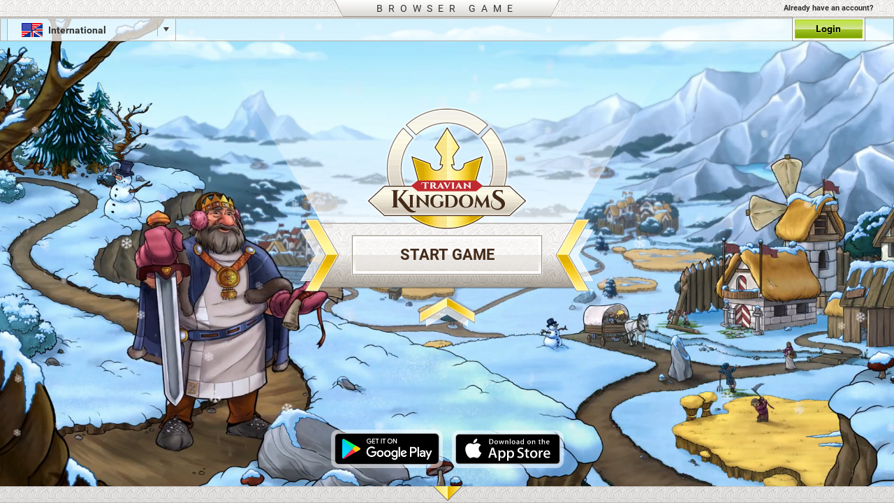

--- FILE ---
content_type: text/css
request_url: https://mellon-t5.traviangames.com/game-assets/css/min/fenster-css.css
body_size: 491
content:
div.jqFensterHolder{position:fixed;left:0;top:0;right:0;bottom:0;overflow:auto;margin:0;padding:0;border:0;border-collapse:collapse}*:first-child+html
div.jqFensterHolder{height:100%}table.jqFensterContainer{height:100%;margin:0
auto}td.jqFensterContent{padding:24px;margin:0;border:0;vertical-align:middle}div.jqFensterModal{background-color:#5c5959;padding:5px;border:0;position:relative;display:none;box-shadow:0 0 10px 2px #333}div.jqFensterModal
div.jqFensterModalContent{background-color:#FFF;padding:10px}div.jqFensterModal
a.jqFensterModalClose{padding:1px
7px;background-color:#5c5959;text-decoration:none;color:#FFF;font-size:110%;position:absolute;right:10px;top:10px}div.jqFensterLoading{position:fixed;top:44%;left:48.5%;width:25px;height:25px;background-color:rgba(0,0,0,.7);-moz-border-radius:3px;-webkit-border-radius:3px;border-radius:3px;padding:10px}div.jqFensterLoading
p{background-color:transparent;border:5px
solid #FFF;border-top:5px solid rgba(0,0,0,0);border-left:5px solid rgba(0,0,0,0);border-radius:50px;width:15px;height:15px;margin:0
auto;-moz-animation:jqFensterSpin .5s infinite linear;-webkit-animation:jqFensterSpin .5s infinite linear}@-moz-keyframes
jqFensterSpin{0%{-moz-transform:rotate(0deg)}100%{-moz-transform:rotate(360deg)}}@-moz-keyframes
jqFensterSpinoff{0%{-moz-transform:rotate(0deg)}100%{-moz-transform:rotate(-360deg)}}@-webkit-keyframes
jqFensterSpin{0%{-webkit-transform:rotate(0deg)}100%{-webkit-transform:rotate(360deg)}}@-webkit-keyframes
jqFensterSpinoff{0%{-webkit-transform:rotate(0deg)}100%{-webkit-transform:rotate(-360deg)}}div.jqEbony{filter:progid:DXImageTransform.Microsoft.gradient(startColorstr = #7F000000, endColorstr = #7F000000);zoom:1}div.jqEbony{-webkit-overflow-scrolling:touch}div.jqFensterHolder{position:absolute !important}